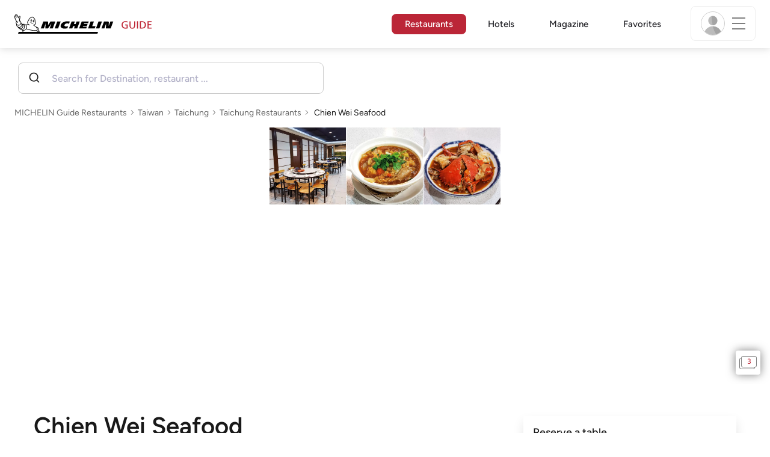

--- FILE ---
content_type: image/svg+xml
request_url: https://guide.michelin.com/assets/partners/funNow-logo.svg
body_size: 595
content:
<svg xmlns="http://www.w3.org/2000/svg" viewBox="0 0 758.83 250"><defs><style>.cls-1{fill:none;}.cls-2{fill:#ff5537;}</style></defs><g id="Layer_2" data-name="Layer 2"><g id="FunNow_Logo" data-name="FunNow Logo"><g id="FunNow_Logo_Horizontal"><rect class="cls-1" width="758.83" height="250"/><path class="cls-2" d="M139.56,153.61V100h35.71v52.62q0,21.44,14.29,21.43t14.28-21.43V100h35.72v53.61q0,50-50,50t-50-50"/><polygon class="cls-2" points="285.27 155.57 285.27 200 249.56 200 249.56 100 285.27 100 313.84 144.43 313.84 100 349.56 100 349.56 200 313.84 200 285.27 155.57"/><path class="cls-2" d="M493.92,96.36q53.64,0,53.64,53.64t-53.64,53.64q-53.64,0-53.64-53.64t53.64-53.64m0,77.73Q510,174.09,510,150t-16.06-24.09q-16.07,0-16.06,24.09t16.06,24.09"/><polygon class="cls-2" points="626.69 150 608.83 200 580.26 200 544.54 100 580.26 100 594.54 150 608.83 100 644.54 100 658.83 150 673.12 100 708.83 100 673.12 200 644.54 200 626.69 150"/><path class="cls-2" d="M355.62,112.1a31,31,0,0,1,4.74-6.84,32.31,32.31,0,0,1,7.86-5.92,49.27,49.27,0,0,1,9.82-4,40.08,40.08,0,0,1,11.33-1.56q11.55,0,19.65,4a37.34,37.34,0,0,1,13.06,10.4,40.37,40.37,0,0,1,7.16,14.64,64,64,0,0,1,2.2,16.55V200h-38V147.39a47.82,47.82,0,0,0-.81-8.95A24.48,24.48,0,0,0,390,131a13.67,13.67,0,0,0-5.22-5.15,17.15,17.15,0,0,0-8.47-1.9c-8.72,0-15.31,6-20.68,12.2Z"/><path class="cls-2" d="M66.64,80.2a44.13,44.13,0,0,1,8-17A39.24,39.24,0,0,1,90,51.56q9.65-4.31,24.08-4.3a79.41,79.41,0,0,1,9.66.58,54.1,54.1,0,0,1,8.73,1.75l-2.56,30.29A33.31,33.31,0,0,0,125,78.72a34.09,34.09,0,0,0-5.59-.46,17.29,17.29,0,0,0-8.61,1.86,13.73,13.73,0,0,0-5.12,5c-2.13,3.55-3,8.47-3.26,14.88h27.12v30.17H102.44V200H64.31V130.17H50V100H64.31a89.88,89.88,0,0,1,2.33-19.8"/></g></g></g></svg>